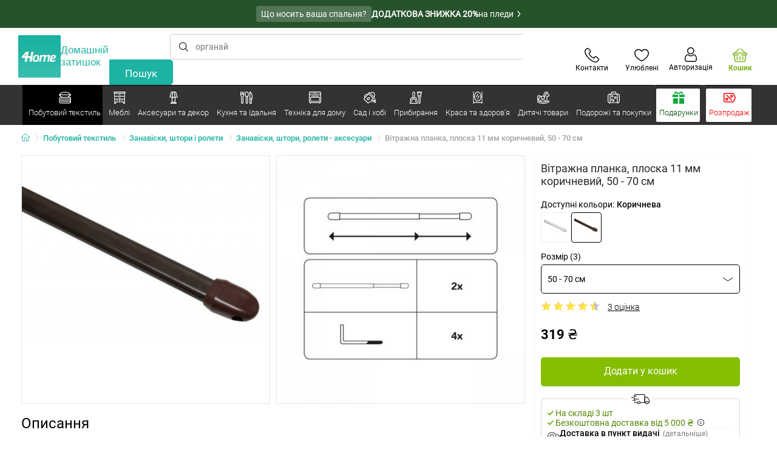

--- FILE ---
content_type: text/html; charset=utf-8
request_url: https://www.e4home.com.ua/component/?type=CategoryPanel&id=68d60f98-163d-358f-f22a-0b6289cd82e1
body_size: 2261
content:

<div class="cat-submenu-holder" style="display: none">
    <ul class="cat-submenu">
            <li>
                <section>
                    <a href="/pokryvala/">
                        <img data-src="https://cdn.4home.cz/cfb2b761-dcee-4ea4-a078-75acf6737a66/40x40/prehozy.jpg"
                             class="late-load"
                             width="50" />
                    </a>
                    <span class="l2-info">
                        <a href="/pokryvala/" class="name">
                            Покривала та чохли
                        </a>
                        <span class="l3categories">
<a href="/natyazhni-chokhly/">Натяжні чохли</a> <a href="/pokryvala-na-lizhko/">Покривала на ліжко</a> <a href="/chokhly-dlya-myakykh-mebliv/">Чохли для м’яких меблів</a><a class="show-more" href="/pokryvala/">Показати ще</a>                        </span>
                    </span>
                </section>
            </li>
            <li>
                <section>
                    <a href="/kovdry-1/">
                        <img data-src="https://cdn.4home.cz/63be34d2-87fa-4b71-b7a6-e9bd177f51cb/40x40/deky.jpg"
                             class="late-load"
                             width="50" />
                    </a>
                    <span class="l2-info">
                        <a href="/kovdry-1/" class="name">
                            Ковдри
                        </a>
                        <span class="l3categories">
<a href="/kovdry-z-mikrofibry/">Ковдри з мікрофібри</a> <a href="/dytyachi-kovdry/">Дитячі ковдри</a> <a href="/flisovi-kovdry/">Флісові ковдри</a><a class="show-more" href="/kovdry-1/">Показати ще</a>                        </span>
                    </span>
                </section>
            </li>
            <li>
                <section>
                    <a href="/postilna-bilyzna/">
                        <img data-src="https://cdn.4home.cz/ddc113aa-8f31-4ce9-a1cf-7ecc82af9499/40x40/loznipovleceni.jpg"
                             class="late-load"
                             width="50" />
                    </a>
                    <span class="l2-info">
                        <a href="/postilna-bilyzna/" class="name">
                            Постільна білизна
                        </a>
                        <span class="l3categories">
<a href="/postilna-bilyzna-z-mikroplyushu-ta-mikroflaneli/">Постільна білизна з мікроплюшу та мікрофланелі</a> <a href="/bavovnyana-postilna-bilyzna-deluxe/">Бавовняна постільна білизна DeLuxe</a> <a href="/flaneleva-postilna-bilyzna/">Фланелева постільна білизна </a><a class="show-more" href="/postilna-bilyzna/">Показати ще</a>                        </span>
                    </span>
                </section>
            </li>
            <li>
                <section>
                    <a href="/prostyradla/">
                        <img data-src="https://cdn.4home.cz/fb2fb49a-a8ac-4e0f-9b65-2b101d2dd911/40x40/prosteradla.jpg"
                             class="late-load"
                             width="50" />
                    </a>
                    <span class="l2-info">
                        <a href="/prostyradla/" class="name">
                            Простирадла
                        </a>
                        <span class="l3categories">
<a href="/prostyradla-z-mikrofibry/">Простирадла з мікрофібри</a> <a href="/makhrovi-prostyradla/">Махрові простирадла</a> <a href="/prostyradla-jersey/">Простирадла Jersey</a><a class="show-more" href="/prostyradla/">Показати ще</a>                        </span>
                    </span>
                </section>
            </li>
            <li>
                <section>
                    <a href="/kylymy/">
                        <img data-src="https://cdn.4home.cz/fdd093ce-d7f9-4498-b318-1dd7588d7de8/40x40/koberce.jpg"
                             class="late-load"
                             width="50" />
                    </a>
                    <span class="l2-info">
                        <a href="/kylymy/" class="name">
                            Килими
                        </a>
                        <span class="l3categories">
<a href="/kylymovi-nakladky-na-skhody/">Килимові накладки на сходи</a> <a href="/universalni-kylymy/">Універсальні килими</a> <a href="/dytyachi-kylymy/">Дитячі килими </a><a class="show-more" href="/kylymy/">Показати ще</a>                        </span>
                    </span>
                </section>
            </li>
            <li>
                <section>
                    <a href="/tekstyl-dlya-vannoyi-kimnaty/">
                        <img data-src="https://cdn.4home.cz/840c8bce-fb73-4aa1-8fe6-c807bda5c734/40x40/koupelnovytextil.jpg"
                             class="late-load"
                             width="50" />
                    </a>
                    <span class="l2-info">
                        <a href="/tekstyl-dlya-vannoyi-kimnaty/" class="name">
                            Текстиль для ванної кімнати
                        </a>
                        <span class="l3categories">
<a href="/rushnyky/">Рушники</a> <a href="/dytyachyy-tekstyl-dlya-vannoyi-kimnaty/">Дитячий текстиль для ванної кімнати</a> <a href="/banni-rushnyky/">Банні рушники</a><a class="show-more" href="/tekstyl-dlya-vannoyi-kimnaty/">Показати ще</a>                        </span>
                    </span>
                </section>
            </li>
            <li>
                <section>
                    <a href="/kukhonnyy-tekstyl/">
                        <img data-src="https://cdn.4home.cz/68d4f9d9-f054-4b73-8556-a639c2178ffa/40x40/cat2717.jpg"
                             class="late-load"
                             width="50" />
                    </a>
                    <span class="l2-info">
                        <a href="/kukhonnyy-tekstyl/" class="name">
                            Кухонний текстиль
                        </a>
                        <span class="l3categories">
<a href="/kylymky-pid-tarilky/">Килимки під тарілки</a> <a href="/fartukhy/">Фартухи</a> <a href="/kukhonni-rushnyky/">Кухонні рушники</a><a class="show-more" href="/kukhonnyy-tekstyl/">Показати ще</a>                        </span>
                    </span>
                </section>
            </li>
            <li>
                <section>
                    <a href="/zanavisky,-shtory-i-rolety/">
                        <img data-src="https://cdn.4home.cz/03b30ece-1e11-49d6-9b0b-47efd8d3ef2c/40x40/zavesyzaclonyarolety.jpg"
                             class="late-load"
                             width="50" />
                    </a>
                    <span class="l2-info">
                        <a href="/zanavisky,-shtory-i-rolety/" class="name">
                            Занавіски, штори і ролети
                        </a>
                        <span class="l3categories">
<a href="/shtory/">Штори</a> <a href="/aksesuary-3/">Занавіски, штори, ролети - аксесуари</a> <a href="/zanavisky/">Занавіски </a><a class="show-more" href="/zanavisky,-shtory-i-rolety/">Показати ще</a>                        </span>
                    </span>
                </section>
            </li>
            <li>
                <section>
                    <a href="/podushky-i-kovdry/">
                        <img data-src="https://cdn.4home.cz/37b88643-9ec1-4a65-9ec1-e72af1e72286/40x40/polstareaprikryvky.jpg"
                             class="late-load"
                             width="50" />
                    </a>
                    <span class="l2-info">
                        <a href="/podushky-i-kovdry/" class="name">
                            Подушки і ковдри
                        </a>
                        <span class="l3categories">
<a href="/podushky/">Подушки</a> <a href="/ortopedychni-podushky/">Ортопедичні подушки</a> <a href="/kovdry/">Ковдри</a><a class="show-more" href="/podushky-i-kovdry/">Показати ще</a>                        </span>
                    </span>
                </section>
            </li>
            <li>
                <section>
                    <a href="/dekoratyvni-podushky/">
                        <img data-src="https://cdn.4home.cz/1dfab937-0291-4d8d-a7be-6050dc885982/40x40/cat2722.jpg"
                             class="late-load"
                             width="50" />
                    </a>
                    <span class="l2-info">
                        <a href="/dekoratyvni-podushky/" class="name">
                            Декоративні подушки
                        </a>
                        <span class="l3categories">
<a href="/navolochky-dekoratyvni/">Наволочки декоративні</a> <a href="/dytyachi-podushechky/">Дитячі подушечки</a> <a href="/podushky-zi-shtuchnym-napovnennyam/">Подушки зі штучним наповненням</a>                        </span>
                    </span>
                </section>
            </li>
            <li>
                <section>
                    <a href="/kylymky-prydverni/">
                        <img data-src="https://cdn.4home.cz/d72f51f8-37c7-4d0f-8888-8239ec8dddd0/40x40/rohozky.jpg"
                             class="late-load"
                             width="50" />
                    </a>
                    <span class="l2-info">
                        <a href="/kylymky-prydverni/" class="name">
                            Килимки придверні
                        </a>
                        <span class="l3categories">
<a href="/zovnishni-kylymky/">Зовнішні килимки</a> <a href="/vkhidni-kylymky/">Вхідні килимки</a> <a href="/pidstavky-dlya-vzuttya/">Підставки для взуття</a>                        </span>
                    </span>
                </section>
            </li>
            <li>
                <section>
                    <a href="/namatratsnyky-ta-topery/">
                        <img data-src="https://cdn.4home.cz/8a7ad082-d33a-4314-9b42-83467ba2dba7/40x40/chranicematraci.jpg"
                             class="late-load"
                             width="50" />
                    </a>
                    <span class="l2-info">
                        <a href="/namatratsnyky-ta-topery/" class="name">
                            Наматрацники та топери
                        </a>
                        <span class="l3categories">
<a href="/vodonepronykni-namatratsnyky/">Водонепроникні наматрацники</a> <a href="/namatratsnyky-x/">Наматрацники</a> <a href="/topery/">Топери</a>                        </span>
                    </span>
                </section>
            </li>
            <li>
                <section>
                    <a href="/svitshoty-na-ovchyni/">
                        <img data-src="https://cdn.4home.cz/51bec00f-7a5b-4eab-8542-5696eeba890b/40x40/berankovemikiny.jpg"
                             class="late-load"
                             width="50" />
                    </a>
                    <span class="l2-info">
                        <a href="/svitshoty-na-ovchyni/" class="name">
                            Світшоти на овчині
                        </a>
                        <span class="l3categories">
                        </span>
                    </span>
                </section>
            </li>
            <li>
                <section>
                    <a href="/zihrivayuche-yahnya-z-mikrofibry/">
                        <img data-src="https://cdn.4home.cz/a1aed63d-c11c-4c07-b5a5-9579e0230cbc/40x40/hrejivyberanekzmikrovlakna.jpg"
                             class="late-load"
                             width="50" />
                    </a>
                    <span class="l2-info">
                        <a href="/zihrivayuche-yahnya-z-mikrofibry/" class="name">
                            Зігріваюче ягня з мікрофібри
                        </a>
                        <span class="l3categories">
<a href="/zihrivayuche-yahnya-z-mikrofibry/?brand=herding">Herding</a><a class="show-more" href="/zihrivayuche-yahnya-z-mikrofibry/">Показати ще</a>                        </span>
                    </span>
                </section>
            </li>
            <li>
                <section>
                    <a href="/rizdvyanyy-tekstyl-khkh/">
                        <img data-src="https://cdn.4home.cz/8e315c5b-32f6-48b4-957d-d440ed6167b6/40x40/vantexodk.jpg"
                             class="late-load"
                             width="50" />
                    </a>
                    <span class="l2-info">
                        <a href="/rizdvyanyy-tekstyl-khkh/" class="name">
                            Різдвяний текстиль
                        </a>
                        <span class="l3categories">
<a href="/rizdvyanyy-tekstyl-khkh/?brand=bellatex">Bellatex</a> <a href="/rizdvyanyy-tekstyl-khkh/?brand=alessi">Alessi</a> <a href="/rizdvyanyy-tekstyl-khkh/?brand=bespetrovice">B.E.S. Petrovice</a><a class="show-more" href="/rizdvyanyy-tekstyl-khkh/">Показати ще</a>                        </span>
                    </span>
                </section>
            </li>
            </ul>
</div>



--- FILE ---
content_type: text/html; charset=utf-8
request_url: https://www.e4home.com.ua/component/?type=CategoryPanel&id=d77f7675-9a52-de96-7292-b87f637306d5
body_size: 1714
content:

<div class="cat-submenu-holder" style="display: none">
    <ul class="cat-submenu">
            <li>
                <section>
                    <a href="/vishaky-ta-hachky/">
                        <img data-src="https://cdn.4home.cz/f15a1974-c300-49cd-8b00-b05bbbcd4513/40x40/cat1821.jpg"
                             class="late-load"
                             width="50" />
                    </a>
                    <span class="l2-info">
                        <a href="/vishaky-ta-hachky/" class="name">
                            Вішаки та гачки
                        </a>
                        <span class="l3categories">
<a href="/vishaky-ta-hachky/?brand=autronic">Autronic</a> <a href="/vishaky-ta-hachky/?brand=indecor">Indecor</a> <a href="/vishaky-ta-hachky/?brand=compactor">Compactor</a><a class="show-more" href="/vishaky-ta-hachky/">Показати ще</a>                        </span>
                    </span>
                </section>
            </li>
            <li>
                <section>
                    <a href="/mebli-dlya-vannoyi-kimnaty/">
                        <img data-src="https://cdn.4home.cz/11d62271-bf21-4181-892b-a21d87704d42/40x40/cat-1281-koupelnovynabytek.jpg"
                             class="late-load"
                             width="50" />
                    </a>
                    <span class="l2-info">
                        <a href="/mebli-dlya-vannoyi-kimnaty/" class="name">
                            Меблі для ванної кімнати
                        </a>
                        <span class="l3categories">
<a href="/mebli-dlya-vannoyi-kimnaty/?brand=wenko">Wenko</a> <a href="/mebli-dlya-vannoyi-kimnaty/?brand=sapho">Sapho</a> <a href="/mebli-dlya-vannoyi-kimnaty/?brand=aqualine">Aqualine</a><a class="show-more" href="/mebli-dlya-vannoyi-kimnaty/">Показати ще</a>                        </span>
                    </span>
                </section>
            </li>
            <li>
                <section>
                    <a href="/mebli-dlya-zberihannya/">
                        <img data-src="https://cdn.4home.cz/efb98979-1e4a-42e2-b41e-e973dbbe8117/40x40/cat-1275-uloznynabytek.jpg"
                             class="late-load"
                             width="50" />
                    </a>
                    <span class="l2-info">
                        <a href="/mebli-dlya-zberihannya/" class="name">
                            Меблі для зберігання
                        </a>
                        <span class="l3categories">
<a href="/stelazhi/">Стелажі</a> <a href="/polytsi-dlya-vzuttya/">Полиці для взуття</a> <a href="/komody/">Комоди</a><a class="show-more" href="/mebli-dlya-zberihannya/">Показати ще</a>                        </span>
                    </span>
                </section>
            </li>
            <li>
                <section>
                    <a href="/polytsi/">
                        <img data-src="https://cdn.4home.cz/2edda5a2-d5fd-4847-b5af-626e846f4ae2/40x40/cat1825.jpg"
                             class="late-load"
                             width="50" />
                    </a>
                    <span class="l2-info">
                        <a href="/polytsi/" class="name">
                            Полиці
                        </a>
                        <span class="l3categories">
<a href="/polytsi/?brand=autronic">Autronic</a> <a href="/polytsi/?brand=hanahhome">Hanah Home</a> <a href="/polytsi/?brand=kesper">Kesper</a><a class="show-more" href="/polytsi/">Показати ще</a>                        </span>
                    </span>
                </section>
            </li>
            <li>
                <section>
                    <a href="/vishalky-stiyky-dlya-odyahu/">
                        <img data-src="https://cdn.4home.cz/739229c1-46f6-4a69-81c0-460557504a46/40x40/cat1823.jpg"
                             class="late-load"
                             width="50" />
                    </a>
                    <span class="l2-info">
                        <a href="/vishalky-stiyky-dlya-odyahu/" class="name">
                            Вішаки для одягу
                        </a>
                        <span class="l3categories">
<a href="/vishalky-stiyky-dlya-odyahu/?brand=autronic">Autronic</a> <a href="/vishalky-stiyky-dlya-odyahu/?brand=compactor">Compactor</a> <a href="/vishalky-stiyky-dlya-odyahu/?brand=brilanz">Brilanz</a><a class="show-more" href="/vishalky-stiyky-dlya-odyahu/">Показати ще</a>                        </span>
                    </span>
                </section>
            </li>
            <li>
                <section>
                    <a href="/mebli-dlya-sydinnya/">
                        <img data-src="https://cdn.4home.cz/2322ff11-1149-4cf7-b34a-039ee326f5a4/40x40/cat-1269-sedacinabytek.jpg"
                             class="late-load"
                             width="50" />
                    </a>
                    <span class="l2-info">
                        <a href="/mebli-dlya-sydinnya/" class="name">
                            Меблі для сидіння
                        </a>
                        <span class="l3categories">
<a href="/taburety-ta-stiltsi/">Табурети та стільці</a> <a href="/lavky/">Лавки</a> <a href="/ofisni-stiltsi-ta-krisla/">Офісні стільці та крісла</a>                        </span>
                    </span>
                </section>
            </li>
            <li>
                <section>
                    <a href="/stoly-ta-stolyky/">
                        <img data-src="https://cdn.4home.cz/833bb9bd-ebb5-4dfc-8b21-d99b1b3d107b/40x40/ostatninabytek.jpg"
                             class="late-load"
                             width="50" />
                    </a>
                    <span class="l2-info">
                        <a href="/stoly-ta-stolyky/" class="name">
                            Столи та столики
                        </a>
                        <span class="l3categories">
<a href="/tumby-dlya-zberihannya-ta-dekoratyvni-stolyky/">Тумби для зберігання та декоративні столики</a> <a href="/zhurnalni-stolyky/">Журнальні столики</a> <a href="/prylizhkovi-tumbochky/">Приліжкові тумбочки</a>                        </span>
                    </span>
                </section>
            </li>
            <li>
                <section>
                    <a href="/kukhonni-mebli/">
                        <img data-src="https://cdn.4home.cz/27371950-3d7d-4a34-84a3-33ddeac76452/40x40/cat-1282-kuchynskynabytek.jpg"
                             class="late-load"
                             width="50" />
                    </a>
                    <span class="l2-info">
                        <a href="/kukhonni-mebli/" class="name">
                            Кухонні меблі
                        </a>
                        <span class="l3categories">
<a href="/kukhonni-mebli/?brand=hanahhome">Hanah Home</a> <a href="/kukhonni-mebli/?brand=kesper">Kesper</a> <a href="/kukhonni-mebli/?brand=wenko">Wenko</a><a class="show-more" href="/kukhonni-mebli/">Показати ще</a>                        </span>
                    </span>
                </section>
            </li>
            <li>
                <section>
                    <a href="/dzerkala/">
                        <img data-src="https://cdn.4home.cz/ea86c670-5d89-4cc9-a348-56fe168d3fc8/40x40/cat-1280-zrcadla.jpg"
                             class="late-load"
                             width="50" />
                    </a>
                    <span class="l2-info">
                        <a href="/dzerkala/" class="name">
                            Дзеркала
                        </a>
                        <span class="l3categories">
                        </span>
                    </span>
                </section>
            </li>
            <li>
                <section>
                    <a href="/dytyachi-mebli-kh/">
                        <img data-src="https://cdn.4home.cz/99197122-0ba7-46a0-80de-350863c2c9d5/40x40/detnabodk.jpg"
                             class="late-load"
                             width="50" />
                    </a>
                    <span class="l2-info">
                        <a href="/dytyachi-mebli-kh/" class="name">
                            Дитячі меблі
                        </a>
                        <span class="l3categories">
<a href="/dytyachi-boksy-dlya-zberihannya-rechey-x/">Дитячі бокси для зберігання речей</a> <a href="/dytyachi-vishalky-ta-hachky-x/">Дитячі вішалки та гачки</a> <a href="/dytyachi-stiltsi-krisla-ta-taburetky-x/">Дитячі стільці, крісла та табуретки</a><a class="show-more" href="/dytyachi-mebli-kh/">Показати ще</a>                        </span>
                    </span>
                </section>
            </li>
            <li>
                <section>
                    <a href="/sadovi-mebli-x/">
                        <img data-src="https://cdn.4home.cz/3044e187-e47f-45f6-ad51-8b86ea418d58/40x40/cat-637x-zahradn&#237;n&#225;bytekx.jpg"
                             class="late-load"
                             width="50" />
                    </a>
                    <span class="l2-info">
                        <a href="/sadovi-mebli-x/" class="name">
                            Садові меблі
                        </a>
                        <span class="l3categories">
<a href="/aksesuary-dlya-sadovykh-mebliv-x/">Аксесуари для садових меблів</a> <a href="/altanky-x/">Альтанки</a> <a href="/hamaky-x/">Гамаки</a><a class="show-more" href="/sadovi-mebli-x/">Показати ще</a>                        </span>
                    </span>
                </section>
            </li>
            <li>
                <section>
                    <a href="/category_c192d6d6-9922-54c1-266e-3194a56f201a/">
                        <img data-src="https://cdn.4home.cz/a05e0b62-3ca2-49b6-be22-62df1967fafe/40x40/cat-283x-sv&#237;tidlaalampyx.jpg"
                             class="late-load"
                             width="50" />
                    </a>
                    <span class="l2-info">
                        <a href="/category_c192d6d6-9922-54c1-266e-3194a56f201a/" class="name">
                            Світильники та лампи
                        </a>
                        <span class="l3categories">
<a href="/dytyachi-svitylnyky-x/">Дитячі світильники</a> <a href="/nastilni-lampy-x/">Настільні лампи</a> <a href="/nastinni-svitylnyky-x/">Настінні світильники</a><a class="show-more" href="/category_c192d6d6-9922-54c1-266e-3194a56f201a/">Показати ще</a>                        </span>
                    </span>
                </section>
            </li>
            </ul>
</div>



--- FILE ---
content_type: text/html; charset=utf-8
request_url: https://www.e4home.com.ua/component/?type=CategoryPanel&id=0403ad28-31ba-82a8-d4f3-daefec009e67
body_size: 2528
content:

<div class="cat-submenu-holder" style="display: none">
    <ul class="cat-submenu">
            <li>
                <section>
                    <a href="/rizdvyanyy-dekor-ta-prykrasy/">
                        <img data-src="https://cdn.4home.cz/56921283-ea1f-4766-837a-bac3bd51bf73/40x40/vanocnidekorace.jpg"
                             class="late-load"
                             width="50" />
                    </a>
                    <span class="l2-info">
                        <a href="/rizdvyanyy-dekor-ta-prykrasy/" class="name">
                            Різдвяний декор та прикраси
                        </a>
                        <span class="l3categories">
<a href="/rizdvyani-prykrasy/">Різдвяні прикраси</a> <a href="/rizdvyani-pidsvichnyky-ta-svichky/">Різдвяні підсвічники та свічки</a> <a href="/dekor-rizdvyanyy/">Різдвяний декор</a><a class="show-more" href="/rizdvyanyy-dekor-ta-prykrasy/">Показати ще</a>                        </span>
                    </span>
                </section>
            </li>
            <li>
                <section>
                    <a href="/aksesuary-dlya-vannoyi-kimnaty/">
                        <img data-src="https://cdn.4home.cz/c93d3bee-e361-49ea-9aea-37b24bdb8bea/40x40/doplnkydokoupelny.jpg"
                             class="late-load"
                             width="50" />
                    </a>
                    <span class="l2-info">
                        <a href="/aksesuary-dlya-vannoyi-kimnaty/" class="name">
                            Аксесуари для ванної кімнати
                        </a>
                        <span class="l3categories">
<a href="/dribni-aksesuary-dlya-vannoyi/">Дрібні аксесуари для ванної</a> <a href="/prynalezhnosti-dlya-tualetu/">Приналежності для туалету</a> <a href="/dyspenser-dlya-myla/">Диспенсер для мила</a><a class="show-more" href="/aksesuary-dlya-vannoyi-kimnaty/">Показати ще</a>                        </span>
                    </span>
                </section>
            </li>
            <li>
                <section>
                    <a href="/dribnyy-pobutovyy-dekor/">
                        <img data-src="https://cdn.4home.cz/0d3607b8-6935-41c9-af20-e9b37624cbaa/40x40/drobnebytovedekorace.jpg"
                             class="late-load"
                             width="50" />
                    </a>
                    <span class="l2-info">
                        <a href="/dribnyy-pobutovyy-dekor/" class="name">
                            Дрібний побутовий декор
                        </a>
                        <span class="l3categories">
<a href="/likhtari-ta-lampiony/">Ліхтарі та лампіони</a> <a href="/reshta-dekoru-ta-aksesuariv/">Решта декору та аксесуарів</a> <a href="/pidvisnyy-dekor/">Підвісний декор</a><a class="show-more" href="/dribnyy-pobutovyy-dekor/">Показати ще</a>                        </span>
                    </span>
                </section>
            </li>
            <li>
                <section>
                    <a href="/svitylnyky/">
                        <img data-src="https://cdn.4home.cz/a05e0b62-3ca2-49b6-be22-62df1967fafe/40x40/svitidla.jpg"
                             class="late-load"
                             width="50" />
                    </a>
                    <span class="l2-info">
                        <a href="/svitylnyky/" class="name">
                            Світильники та лампи
                        </a>
                        <span class="l3categories">
<a href="/nastinni-svitylnyky/">Настінні світильники</a> <a href="/nastilni-lampy/">Настільні лампи</a> <a href="/torshery/">Торшери</a><a class="show-more" href="/svitylnyky/">Показати ще</a>                        </span>
                    </span>
                </section>
            </li>
            <li>
                <section>
                    <a href="/hodynnyky-i-budylnyky/">
                        <img data-src="https://cdn.4home.cz/cd13b8f5-4563-48d4-bf8c-f12ea520ac43/40x40/hodiny.jpg"
                             class="late-load"
                             width="50" />
                    </a>
                    <span class="l2-info">
                        <a href="/hodynnyky-i-budylnyky/" class="name">
                            Годинники і будильники
                        </a>
                        <span class="l3categories">
<a href="/nastinni-hodynnyky/">Настінні годинники</a> <a href="/budylnyky/">Будильники</a> <a href="/nastilni-hodynnyky/">Настільні годинники</a><a class="show-more" href="/hodynnyky-i-budylnyky/">Показати ще</a>                        </span>
                    </span>
                </section>
            </li>
            <li>
                <section>
                    <a href="/shtuchni-kvity-i-dereva/">
                        <img data-src="https://cdn.4home.cz/42bf5646-0d88-4347-b4bb-44a46231b362/40x40/umelekvetinyastromy.jpg"
                             class="late-load"
                             width="50" />
                    </a>
                    <span class="l2-info">
                        <a href="/shtuchni-kvity-i-dereva/" class="name">
                            Штучні квіти і дерева
                        </a>
                        <span class="l3categories">
<a href="/shtuchni-kvity/">Штучні квіти</a> <a href="/sezonni-vinky/">Сезонні вінки</a> <a href="/shtuchni-dereva/">Штучні дерева</a>                        </span>
                    </span>
                </section>
            </li>
            <li>
                <section>
                    <a href="/biokaminy-ta-kaminy/">
                        <img data-src="https://cdn.4home.cz/2858f8ab-0390-460e-bf5d-747d1e16c0d1/40x40/biokrbyakrby.jpg"
                             class="late-load"
                             width="50" />
                    </a>
                    <span class="l2-info">
                        <a href="/biokaminy-ta-kaminy/" class="name">
                            Біокаміни та каміни
                        </a>
                        <span class="l3categories">
<a href="/prynalezhnosti-dlya-kaminiv/">Приналежності для камінів</a> <a href="/biokaminy/">Біокаміни</a>                        </span>
                    </span>
                </section>
            </li>
            <li>
                <section>
                    <a href="/dekoratyvni-boksy-dlya-zberihannya/">
                        <img data-src="https://cdn.4home.cz/ba8bb310-a0db-4c49-808b-c5d3846d5b11/40x40/dekoracniboxy.jpg"
                             class="late-load"
                             width="50" />
                    </a>
                    <span class="l2-info">
                        <a href="/dekoratyvni-boksy-dlya-zberihannya/" class="name">
                            Декоративні бокси для зберігання
                        </a>
                        <span class="l3categories">
<a href="/dekoratyvni-boksy-dlya-zberihannya/?brand=compactor">Compactor</a> <a href="/dekoratyvni-boksy-dlya-zberihannya/?brand=koziol">Koziol</a> <a href="/dekoratyvni-boksy-dlya-zberihannya/?brand=indecor">Indecor</a><a class="show-more" href="/dekoratyvni-boksy-dlya-zberihannya/">Показати ще</a>                        </span>
                    </span>
                </section>
            </li>
            <li>
                <section>
                    <a href="/osinni-ta-pomynalni-prykrasy/">
                        <img data-src="https://cdn.4home.cz/95ddb3be-1483-46ab-bace-86a6d05abe43/40x40/podzimniapietnidekorace.jpg"
                             class="late-load"
                             width="50" />
                    </a>
                    <span class="l2-info">
                        <a href="/osinni-ta-pomynalni-prykrasy/" class="name">
                            Осінні та поминальні прикраси
                        </a>
                        <span class="l3categories">
<a href="/osinni-prykrasy/">Осінні прикраси</a> <a href="/pomynalni-prykrasy/">Поминальні прикраси</a>                        </span>
                    </span>
                </section>
            </li>
            <li>
                <section>
                    <a href="/fotoshpalery-ta-samokleyuchyy-dekor/">
                        <img data-src="https://cdn.4home.cz/f8d9ad32-c72a-4aeb-a3ec-f042a96906ac/40x40/fototapetyasamolepicidekorace.jpg"
                             class="late-load"
                             width="50" />
                    </a>
                    <span class="l2-info">
                        <a href="/fotoshpalery-ta-samokleyuchyy-dekor/" class="name">
                            Фотошпалери та самоклеючий декор
                        </a>
                        <span class="l3categories">
<a href="/dekor-samokleyuchyy/">Декор самоклеючий </a> <a href="/bordyury-shpalerni/">Бордюри шпалерні</a> <a href="/dytyachi-fotoshpalery/">Дитячі фотошпалери</a>                        </span>
                    </span>
                </section>
            </li>
            <li>
                <section>
                    <a href="/svichky,-pidsvichnyky-ta-aromalampy/">
                        <img data-src="https://cdn.4home.cz/610f1e37-5a13-49f8-9ef4-bf3c5a3b1b98/40x40/svickysvicnyaaromalampy.jpg"
                             class="late-load"
                             width="50" />
                    </a>
                    <span class="l2-info">
                        <a href="/svichky,-pidsvichnyky-ta-aromalampy/" class="name">
                            Свічки, підсвічники та аромалампи
                        </a>
                        <span class="l3categories">
<a href="/aromalampy-ta-aromaoliyi/">Аромалампи та аромаолії</a> <a href="/pidsvichnyky/">Підсвічники</a> <a href="/dekoratyvni-svichky/">Декоративні свічки</a><a class="show-more" href="/svichky,-pidsvichnyky-ta-aromalampy/">Показати ще</a>                        </span>
                    </span>
                </section>
            </li>
            <li>
                <section>
                    <a href="/dyfuzory/">
                        <img data-src="https://cdn.4home.cz/37fa4ffb-91b8-496a-877c-3773f9d0df7a/40x40/difuzery.jpg"
                             class="late-load"
                             width="50" />
                    </a>
                    <span class="l2-info">
                        <a href="/dyfuzory/" class="name">
                            Дифузори
                        </a>
                        <span class="l3categories">
<a href="/dyfuzory/?brand=yankeecandle">Yankee Candle</a> <a href="/dyfuzory/?brand=sixtol">Sixtol</a> <a href="/dyfuzory/?brand=millefiorimilano">Millefiori Milano</a><a class="show-more" href="/dyfuzory/">Показати ще</a>                        </span>
                    </span>
                </section>
            </li>
            <li>
                <section>
                    <a href="/vazy/">
                        <img data-src="https://cdn.4home.cz/f3d7c65f-afcd-4202-b291-a04dc8e23863/40x40/vazy.jpg"
                             class="late-load"
                             width="50" />
                    </a>
                    <span class="l2-info">
                        <a href="/vazy/" class="name">
                            Вази
                        </a>
                        <span class="l3categories">
<a href="/keramichni-vazy/">Керамічні вази</a> <a href="/sklyani-vazy/">Скляні вази</a>                        </span>
                    </span>
                </section>
            </li>
            <li>
                <section>
                    <a href="/horshchyky-dlya-kvitiv-ta-balkonni-yashchyky-khkh/">
                        <img data-src="https://cdn.4home.cz/2e8a2a5d-2160-42fc-a51d-1a5b13b1ef57/40x40/kvetinaceatruhlikyodkaz.jpg"
                             class="late-load"
                             width="50" />
                    </a>
                    <span class="l2-info">
                        <a href="/horshchyky-dlya-kvitiv-ta-balkonni-yashchyky-khkh/" class="name">
                            Горщики для квітів та балконні ящики
                        </a>
                        <span class="l3categories">
<a href="/balkonni-yashchyky-khkh/">Балконні ящики</a> <a href="/horshchyky-dlya-kvitiv-khkh/">Горщики для квітів</a> <a href="/kvitkovi-horshchyky-i-kashpo-kh/">Квіткові горщики і кашпо</a><a class="show-more" href="/horshchyky-dlya-kvitiv-ta-balkonni-yashchyky-khkh/">Показати ще</a>                        </span>
                    </span>
                </section>
            </li>
            <li>
                <section>
                    <a href="/kartyny/">
                        <img data-src="https://cdn.4home.cz/2d20f378-531c-44f7-963f-abd6f79fb01a/40x40/obrazy.jpg"
                             class="late-load"
                             width="50" />
                    </a>
                    <span class="l2-info">
                        <a href="/kartyny/" class="name">
                            Картини
                        </a>
                        <span class="l3categories">
<a href="/kartyny/?brand=bohemiagifts">Bohemia Gifts</a> <a href="/kartyny/?brand=indecor">Indecor</a><a class="show-more" href="/kartyny/">Показати ще</a>                        </span>
                    </span>
                </section>
            </li>
            <li>
                <section>
                    <a href="/paskhalnyy-dekor/">
                        <img data-src="https://cdn.4home.cz/6e8bae72-621f-406c-90bd-b4cdc91db370/40x40/velikonocnidekorace.jpg"
                             class="late-load"
                             width="50" />
                    </a>
                    <span class="l2-info">
                        <a href="/paskhalnyy-dekor/" class="name">
                            Пасхальний декор
                        </a>
                        <span class="l3categories">
<a href="/paskhalnyy-dekor/?brand=autronic">Autronic</a> <a href="/paskhalnyy-dekor/?brand=toro">Toro</a> <a href="/paskhalnyy-dekor/?brand=altom">Altom</a><a class="show-more" href="/paskhalnyy-dekor/">Показати ще</a>                        </span>
                    </span>
                </section>
            </li>
            <li>
                <section>
                    <a href="/rozvahy-ta-hadzhety/">
                        <img data-src="https://cdn.4home.cz/073a648d-5049-4a10-951a-f841db7d01bc/40x40/hryhrackyazabava.jpg"
                             class="late-load"
                             width="50" />
                    </a>
                    <span class="l2-info">
                        <a href="/rozvahy-ta-hadzhety/" class="name">
                            Розваги та гаджети
                        </a>
                        <span class="l3categories">
<a href="/rozvahy-ta-hadzhety/?brand=autronic">Autronic</a> <a href="/rozvahy-ta-hadzhety/?brand=koziol">Koziol</a> <a href="/rozvahy-ta-hadzhety/?brand=orion">Orion</a><a class="show-more" href="/rozvahy-ta-hadzhety/">Показати ще</a>                        </span>
                    </span>
                </section>
            </li>
            <li>
                <section>
                    <a href="/fotoramky/">
                        <img data-src="https://cdn.4home.cz/23e2b04d-0e91-467c-b90b-594d10dce701/40x40/fotoramecky.jpg"
                             class="late-load"
                             width="50" />
                    </a>
                    <span class="l2-info">
                        <a href="/fotoramky/" class="name">
                            Фоторамки
                        </a>
                        <span class="l3categories">
<a href="/fotoramky/?brand=hanahhome">Hanah Home</a> <a href="/fotoramky/?brand=indecor">Indecor</a><a class="show-more" href="/fotoramky/">Показати ще</a>                        </span>
                    </span>
                </section>
            </li>
            </ul>
</div>



--- FILE ---
content_type: text/html; charset=utf-8
request_url: https://www.e4home.com.ua/component/?type=CategoryPanel&id=f40f1722-7e8b-1ae4-a3d1-72e43342099d
body_size: 3079
content:

<div class="cat-submenu-holder" style="display: none">
    <ul class="cat-submenu">
            <li>
                <section>
                    <a href="/kruzhky,-chashky-ta-chaynyky-zavaryuvalni/">
                        <img data-src="https://cdn.4home.cz/c437f548-120a-4ce9-9020-b45b9344461c/40x40/hrnkysalky.jpg"
                             class="late-load"
                             width="50" />
                    </a>
                    <span class="l2-info">
                        <a href="/kruzhky,-chashky-ta-chaynyky-zavaryuvalni/" class="name">
                            Кружки, чашки та чайники заварювальні
                        </a>
                        <span class="l3categories">
<a href="/kruzhky-ta-chashky/">Кружки та чашки</a> <a href="/chayni-servizy/">Чайні сервізи</a>                        </span>
                    </span>
                </section>
            </li>
            <li>
                <section>
                    <a href="/kukhonne-pryladdya/">
                        <img data-src="https://cdn.4home.cz/19207390-73bd-401c-b6ad-083005a473c5/40x40/pomuckydokuchyne.jpg"
                             class="late-load"
                             width="50" />
                    </a>
                    <span class="l2-info">
                        <a href="/kukhonne-pryladdya/" class="name">
                            Кухонне приладдя
                        </a>
                        <span class="l3categories">
<a href="/inshi--kukhonni-pomichnyky/">Інші  кухонні помічники</a> <a href="/kukhonni-mlynky/">Кухонні млинки</a> <a href="/sushky-i-orhanayzery-dlya-posudu/">Сушки і органайзери для посуду</a><a class="show-more" href="/kukhonne-pryladdya/">Показати ще</a>                        </span>
                    </span>
                </section>
            </li>
            <li>
                <section>
                    <a href="/zberihannya-produktiv/">
                        <img data-src="https://cdn.4home.cz/b2988a7e-ae9d-484f-b9c6-5568c581197f/40x40/skladovanipotravin.jpg"
                             class="late-load"
                             width="50" />
                    </a>
                    <span class="l2-info">
                        <a href="/zberihannya-produktiv/" class="name">
                            Зберігання продуктів
                        </a>
                        <span class="l3categories">
<a href="/yemnosti-dlya-ridkykh-ta-sypuchykh-produktiv/">Ємності для рідких та сипучих продуктів</a> <a href="/termosky/">Термоски </a> <a href="/lanch-boksy/">Ланч-бокси</a><a class="show-more" href="/zberihannya-produktiv/">Показати ще</a>                        </span>
                    </span>
                </section>
            </li>
            <li>
                <section>
                    <a href="/vypichka/">
                        <img data-src="https://cdn.4home.cz/9a70389d-d465-408c-be57-4cb0699c092c/40x40/peceni.jpg"
                             class="late-load"
                             width="50" />
                    </a>
                    <span class="l2-info">
                        <a href="/vypichka/" class="name">
                            Випічка
                        </a>
                        <span class="l3categories">
<a href="/kukhonni-mysky/">Кухонні миски</a> <a href="/formy-ta-deka-dlya-vypichky/">Форми та дека для випічки</a> <a href="/formochky-dlya-vypichky/">Формочки для випічки</a><a class="show-more" href="/vypichka/">Показати ще</a>                        </span>
                    </span>
                </section>
            </li>
            <li>
                <section>
                    <a href="/chay-ta-kava/">
                        <img data-src="https://cdn.4home.cz/02c4b709-5164-48e2-b6ad-523b37242d17/40x40/cajeakava.jpg"
                             class="late-load"
                             width="50" />
                    </a>
                    <span class="l2-info">
                        <a href="/chay-ta-kava/" class="name">
                            Чай та кава
                        </a>
                        <span class="l3categories">
<a href="/chaynyky-ta-zavaryuvalni-chaynyky/">Чайники та заварювальні чайники</a> <a href="/french-presy,-heyzerni-kavovarky-ta-dzhezvy/">Френч-преси, гейзерні кавоварки та джезви</a> <a href="/aksesuary-dlya-pryhotuvannya-chayu-ta-kavy/">Аксесуари для приготування чаю та кави</a><a class="show-more" href="/chay-ta-kava/">Показати ще</a>                        </span>
                    </span>
                </section>
            </li>
            <li>
                <section>
                    <a href="/sklyanky-ta-hlechyky/">
                        <img data-src="https://cdn.4home.cz/27df7a37-2a16-4963-ac28-de15c1571d75/40x40/sklenice.jpg"
                             class="late-load"
                             width="50" />
                    </a>
                    <span class="l2-info">
                        <a href="/sklyanky-ta-hlechyky/" class="name">
                            Склянки та глечики
                        </a>
                        <span class="l3categories">
<a href="/klasychni-sklyanky/">Класичні склянки</a> <a href="/hlechyky-ta-karafy/">Глечики та карафи</a> <a href="/charky,-stopky/">Чарки, стопки</a><a class="show-more" href="/sklyanky-ta-hlechyky/">Показати ще</a>                        </span>
                    </span>
                </section>
            </li>
            <li>
                <section>
                    <a href="/termosky-ta-plyashky/">
                        <img data-src="https://cdn.4home.cz/e957d59f-c764-43a8-8ad5-aca62843fcac/40x40/termosky a lahve na pit&#237;.jpg"
                             class="late-load"
                             width="50" />
                    </a>
                    <span class="l2-info">
                        <a href="/termosky-ta-plyashky/" class="name">
                            Термоски та пляшки
                        </a>
                        <span class="l3categories">
<a href="/termosky-ta-plyashky/?brand=simax">Simax</a> <a href="/termosky-ta-plyashky/?brand=orion">Orion</a> <a href="/termosky-ta-plyashky/?brand=stanley">Stanley</a><a class="show-more" href="/termosky-ta-plyashky/">Показати ще</a>                        </span>
                    </span>
                </section>
            </li>
            <li>
                <section>
                    <a href="/mysky-ta-salatnyky/">
                        <img data-src="https://cdn.4home.cz/748c13ad-a40e-4d1f-ac65-e446e7bcb1f6/40x40/misyamisky.jpg"
                             class="late-load"
                             width="50" />
                    </a>
                    <span class="l2-info">
                        <a href="/mysky-ta-salatnyky/" class="name">
                            Миски та салатники
                        </a>
                        <span class="l3categories">
<a href="/mysky-ta-salatnyky/?brand=hermia">Hermia</a> <a href="/mysky-ta-salatnyky/?brand=maser">M&#228;ser</a> <a href="/mysky-ta-salatnyky/?brand=toro">Toro</a><a class="show-more" href="/mysky-ta-salatnyky/">Показати ще</a>                        </span>
                    </span>
                </section>
            </li>
            <li>
                <section>
                    <a href="/tarilky-ta-nabory-stolovoho-posudu/">
                        <img data-src="https://cdn.4home.cz/8b626e23-5c53-4e08-8b01-9fad4f3191d1/40x40/talireajidelnisady.jpg"
                             class="late-load"
                             width="50" />
                    </a>
                    <span class="l2-info">
                        <a href="/tarilky-ta-nabory-stolovoho-posudu/" class="name">
                            Тарілки та набори столового посуду
                        </a>
                        <span class="l3categories">
<a href="/tarilky/">Тарілки</a> <a href="/nabory-stolovoho-posudu/">Набори столового посуду</a> <a href="/nabory-dytyachoho-posudu-xxx/">Набори дитячого посуду</a>                        </span>
                    </span>
                </section>
            </li>
            <li>
                <section>
                    <a href="/kastruli/">
                        <img data-src="https://cdn.4home.cz/cec85d11-c805-4380-9ec6-d07393daa50a/40x40/hrnceapekace.jpg"
                             class="late-load"
                             width="50" />
                    </a>
                    <span class="l2-info">
                        <a href="/kastruli/" class="name">
                            Каструлі
                        </a>
                        <span class="l3categories">
<a href="/kastruli-emalovani/">Каструлі емальовані</a> <a href="/kastruli-z-nerzhaviyuchoyi-stali/">Каструлі з нержавіючої сталі</a> <a href="/kastruli-chavunni/">Каструлі чавунні </a><a class="show-more" href="/kastruli/">Показати ще</a>                        </span>
                    </span>
                </section>
            </li>
            <li>
                <section>
                    <a href="/filtry-hlechyky-ta-kartrydzhi-dlya-filtriv/">
                        <img data-src="https://cdn.4home.cz/645de279-bd81-4de1-a711-4744848fea20/40x40/filtracnikonviceafiltry.jpg"
                             class="late-load"
                             width="50" />
                    </a>
                    <span class="l2-info">
                        <a href="/filtry-hlechyky-ta-kartrydzhi-dlya-filtriv/" class="name">
                            Фільтри-глечики та картриджі для фільтрів
                        </a>
                        <span class="l3categories">
<a href="/filtry-dlya-pytnoyi-vody/">Фільтри для питної води</a> <a href="/filtry-hlechyky/">Фільтри-глечики</a>                        </span>
                    </span>
                </section>
            </li>
            <li>
                <section>
                    <a href="/skovoridky/">
                        <img data-src="https://cdn.4home.cz/20ed35b9-c6ed-4f47-bce1-cc8bebdadd7a/40x40/panve.jpg"
                             class="late-load"
                             width="50" />
                    </a>
                    <span class="l2-info">
                        <a href="/skovoridky/" class="name">
                            Сковорідки
                        </a>
                        <span class="l3categories">
<a href="/skovoridky-dlya-mlyntsiv,-oladkiv/">Сковорідки для млинців, оладків</a> <a href="/skovoridky-z-antypryharnym-pokryttyam/">Сковорідки з антипригарним покриттям</a> <a href="/skovoridky-chavunni/">Сковорідки чавунні</a><a class="show-more" href="/skovoridky/">Показати ще</a>                        </span>
                    </span>
                </section>
            </li>
            <li>
                <section>
                    <a href="/serviruvannya/">
                        <img data-src="https://cdn.4home.cz/d7cb1819-f482-4e19-a0ec-309f42e0a65f/40x40/servirovani.jpg"
                             class="late-load"
                             width="50" />
                    </a>
                    <span class="l2-info">
                        <a href="/serviruvannya/" class="name">
                            Сервірування
                        </a>
                        <span class="l3categories">
<a href="/tatsi-ta-podnosy/">Таці та подноси</a> <a href="/tsukornytsi/">Цукорниці</a> <a href="/pidstavky-dlya-yayets/">Підставки для яєць</a><a class="show-more" href="/serviruvannya/">Показати ще</a>                        </span>
                    </span>
                </section>
            </li>
            <li>
                <section>
                    <a href="/zharovni-i-mysky-dlya-zapikannya/">
                        <img data-src="https://cdn.4home.cz/f9f7108d-fc42-48a6-8ed3-33e0bb56e63b/40x40/pekaceazapekacimisy.jpg"
                             class="late-load"
                             width="50" />
                    </a>
                    <span class="l2-info">
                        <a href="/zharovni-i-mysky-dlya-zapikannya/" class="name">
                            Жаровні і миски для запікання
                        </a>
                        <span class="l3categories">
<a href="/zharovni/">Жаровні</a> <a href="/mysky-dlya-zapikannya/">Миски для запікання</a>                        </span>
                    </span>
                </section>
            </li>
            <li>
                <section>
                    <a href="/konservuvannya/">
                        <img data-src="https://cdn.4home.cz/6c357aa5-f157-4717-9541-f75fc207c934/40x40/zavarovani.jpg"
                             class="late-load"
                             width="50" />
                    </a>
                    <span class="l2-info">
                        <a href="/konservuvannya/" class="name">
                            Консервування
                        </a>
                        <span class="l3categories">
<a href="/konservuvannya/?brand=orion">Orion</a> <a href="/konservuvannya/?brand=weck">Weck</a> <a href="/konservuvannya/?brand=altom">Altom</a><a class="show-more" href="/konservuvannya/">Показати ще</a>                        </span>
                    </span>
                </section>
            </li>
            <li>
                <section>
                    <a href="/posud-dytyachyy/">
                        <img data-src="https://cdn.4home.cz/c398bec4-dc13-4cee-a39b-1463b1146ed9/40x40/detskenadobi.jpg"
                             class="late-load"
                             width="50" />
                    </a>
                    <span class="l2-info">
                        <a href="/posud-dytyachyy/" class="name">
                            Посуд дитячий
                        </a>
                        <span class="l3categories">
<a href="/lanch-boksy-ta-plyashky/">Ланч-бокси та пляшки</a> <a href="/nabory-dytyachoho-posudu/">Набори дитячого посуду</a> <a href="/dytyachi-kruzhky-ta-sklyanky/">Дитячі кружки та склянки</a><a class="show-more" href="/posud-dytyachyy/">Показати ще</a>                        </span>
                    </span>
                </section>
            </li>
            <li>
                <section>
                    <a href="/pryhotuvannya-domashnikh-produktiv/">
                        <img data-src="https://cdn.4home.cz/546d0642-8f4d-402c-8bdb-db9749e36098/40x40/domacivyroba.jpg"
                             class="late-load"
                             width="50" />
                    </a>
                    <span class="l2-info">
                        <a href="/pryhotuvannya-domashnikh-produktiv/" class="name">
                            Приготування домашніх продуктів
                        </a>
                        <span class="l3categories">
<a href="/pryhotuvannya-domashnikh-produktiv/?brand=plastia">Plastia</a> <a href="/pryhotuvannya-domashnikh-produktiv/?brand=orion">Orion</a> <a href="/pryhotuvannya-domashnikh-produktiv/?brand=toro">Toro</a><a class="show-more" href="/pryhotuvannya-domashnikh-produktiv/">Показати ще</a>                        </span>
                    </span>
                </section>
            </li>
            <li>
                <section>
                    <a href="/nozhi-kukhonni/">
                        <img data-src="https://cdn.4home.cz/fc3282f7-1425-40d4-aa2e-ed216e268dae/40x40/kuchynskenoze.jpg"
                             class="late-load"
                             width="50" />
                    </a>
                    <span class="l2-info">
                        <a href="/nozhi-kukhonni/" class="name">
                            Ножі кухонні
                        </a>
                        <span class="l3categories">
<a href="/aksesuary--dlya-kukhonnykh-nozhiv/">Аксесуари  для кухонних ножів</a> <a href="/keramichni-nozhi/">Керамічні ножі</a> <a href="/inshi-nozhi/">Інші ножі</a><a class="show-more" href="/nozhi-kukhonni/">Показати ще</a>                        </span>
                    </span>
                </section>
            </li>
            <li>
                <section>
                    <a href="/doshky-kukhonni/">
                        <img data-src="https://cdn.4home.cz/042bf44f-8765-41b1-99cf-e9a235724fc2/40x40/prkenka.jpg"
                             class="late-load"
                             width="50" />
                    </a>
                    <span class="l2-info">
                        <a href="/doshky-kukhonni/" class="name">
                            Дошки кухонні
                        </a>
                        <span class="l3categories">
<a href="/doshky-kukhonni/?brand=florina">Florina</a> <a href="/doshky-kukhonni/?brand=kesper">Kesper</a> <a href="/doshky-kukhonni/?brand=orion">Orion</a><a class="show-more" href="/doshky-kukhonni/">Показати ще</a>                        </span>
                    </span>
                </section>
            </li>
            <li>
                <section>
                    <a href="/mlynky,-solonky-ta-perechnytsi/">
                        <img data-src="https://cdn.4home.cz/124b369f-af37-4bb2-924d-7629da0cbdb4/40x40/mlynkyslankyapeprenky.jpg"
                             class="late-load"
                             width="50" />
                    </a>
                    <span class="l2-info">
                        <a href="/mlynky,-solonky-ta-perechnytsi/" class="name">
                            Млинки, солонки та перечниці
                        </a>
                        <span class="l3categories">
<a href="/mlynky-mekhanichni/">Млинки механічні</a> <a href="/mlynky-elektrychni/">Млинки електричні</a> <a href="/nabory-dlya-spetsiy/">Набори для спецій</a>                        </span>
                    </span>
                </section>
            </li>
                    <li class="moreCategories">
                <a href="/kukhnya-ta-yidalnya/">
                    Показати усі категорії
                </a>
            </li>
    </ul>
</div>



--- FILE ---
content_type: text/html; charset=utf-8
request_url: https://www.e4home.com.ua/component/?type=CategoryPanel&id=19019b46-dd03-06fe-438c-07ac1ef2bedf
body_size: 634
content:

<div class="cat-submenu-holder" style="display: none">
    <ul class="cat-submenu">
            <li>
                <section>
                    <a href="/audio-ta-video/">
                        <img data-src="https://cdn.4home.cz/93bcca47-613d-4096-9edb-8492bdfa35d0/40x40/elektronikaaprislusenstvi.jpg"
                             class="late-load"
                             width="50" />
                    </a>
                    <span class="l2-info">
                        <a href="/audio-ta-video/" class="name">
                            Аудіо та відео
                        </a>
                        <span class="l3categories">
<a href="/audio-ta-video-prynalezhnosti/">Аудіо та відео приналежності</a>                        </span>
                    </span>
                </section>
            </li>
            <li>
                <section>
                    <a href="/dribni-elektroprylady/">
                        <img data-src="https://cdn.4home.cz/e1008fc3-c444-4336-9f46-cd8e1cefc3e5/40x40/vzduchotechnika.jpg"
                             class="late-load"
                             width="50" />
                    </a>
                    <span class="l2-info">
                        <a href="/dribni-elektroprylady/" class="name">
                            Дрібні електроприлади
                        </a>
                        <span class="l3categories">
<a href="/tsyfrovi-budylnyky-khkh/">Цифрові будильники</a>                        </span>
                    </span>
                </section>
            </li>
            <li>
                <section>
                    <a href="/pylososy-xx/">
                        <img data-src="https://cdn.4home.cz/43bad931-4da2-4f7a-8d02-0b3c8aa672c1/40x40/vysavaceodkaz.jpg"
                             class="late-load"
                             width="50" />
                    </a>
                    <span class="l2-info">
                        <a href="/pylososy-xx/" class="name">
                            Пилососи
                        </a>
                        <span class="l3categories">
<a href="/akumulyatorni-pylososy--xx/"> Акумуляторні пилососи </a>                        </span>
                    </span>
                </section>
            </li>
            <li>
                <section>
                    <a href="/prylady-dlya-vakuumnoyi-upakovky-khkh/">
                        <img data-src="https://cdn.4home.cz/e976d71f-a797-457c-a4d7-72a788d0d424/40x40/vakuodk.jpg"
                             class="late-load"
                             width="50" />
                    </a>
                    <span class="l2-info">
                        <a href="/prylady-dlya-vakuumnoyi-upakovky-khkh/" class="name">
                            Прилади для вакуумної упаковки
                        </a>
                        <span class="l3categories">
<a href="/prylady-dlya-vakuumnoyi-upakovky-khkh/?brand=leifheit">Leifheit</a><a class="show-more" href="/prylady-dlya-vakuumnoyi-upakovky-khkh/">Показати ще</a>                        </span>
                    </span>
                </section>
            </li>
            </ul>
</div>



--- FILE ---
content_type: text/html; charset=utf-8
request_url: https://www.e4home.com.ua/component/?type=CategoryPanel&id=8156f31c-233e-b441-c245-efdea1fc71d8
body_size: 2794
content:

<div class="cat-submenu-holder" style="display: none">
    <ul class="cat-submenu">
            <li>
                <section>
                    <a href="/sadovi-instrumenty-ta-materialy/">
                        <img data-src="https://cdn.4home.cz/aa8940d2-ca6e-4cbb-8b1e-16fbffa8d1b0/40x40/zahradninaradi.jpg"
                             class="late-load"
                             width="50" />
                    </a>
                    <span class="l2-info">
                        <a href="/sadovi-instrumenty-ta-materialy/" class="name">
                            Садові інструменти та матеріали
                        </a>
                        <span class="l3categories">
<a href="/sadovi-prynalezhnosti/">Садові приналежності</a> <a href="/polyv-ta-zroshennya/">Полив та зрошення</a> <a href="/instrumenty-fiskars-quikfit/">Інструменти Fiskars QuikFit</a><a class="show-more" href="/sadovi-instrumenty-ta-materialy/">Показати ще</a>                        </span>
                    </span>
                </section>
            </li>
            <li>
                <section>
                    <a href="/horshchyky-dlya-kvitiv-ta-balkonni-yashchyky/">
                        <img data-src="https://cdn.4home.cz/2e8a2a5d-2160-42fc-a51d-1a5b13b1ef57/40x40/kvetinaceatruhliky.jpg"
                             class="late-load"
                             width="50" />
                    </a>
                    <span class="l2-info">
                        <a href="/horshchyky-dlya-kvitiv-ta-balkonni-yashchyky/" class="name">
                            Горщики для квітів та балконні ящики
                        </a>
                        <span class="l3categories">
<a href="/sadovi-horshchyky-dlya-kvitiv/">Садові горщики для квітів</a> <a href="/trymachi-ta-pidstavky-dlya-horshchykiv/">Тримачі та підставки для горщиків</a> <a href="/balkonni-yashchyky/">Балконні ящики</a><a class="show-more" href="/horshchyky-dlya-kvitiv-ta-balkonni-yashchyky/">Показати ще</a>                        </span>
                    </span>
                </section>
            </li>
            <li>
                <section>
                    <a href="/zootovary/">
                        <img data-src="https://cdn.4home.cz/d93ce8e5-49b4-4c8a-a852-d46c8e59c894/40x40/chovatelskepotreby.jpg"
                             class="late-load"
                             width="50" />
                    </a>
                    <span class="l2-info">
                        <a href="/zootovary/" class="name">
                            Зоотовари
                        </a>
                        <span class="l3categories">
<a href="/zasoby-dohlyadu-za-tvarynamy/">Засоби догляду за тваринами</a> <a href="/tovary-dlya-sobak/">Товари для собак</a> <a href="/tovary-dlya-kotiv/">Товари для котів</a>                        </span>
                    </span>
                </section>
            </li>
            <li>
                <section>
                    <a href="/zakhyst-mayna/">
                        <img data-src="https://cdn.4home.cz/b002320b-eb45-430f-b533-1b548a4c1bca/40x40/ochranamajetku.jpg"
                             class="late-load"
                             width="50" />
                    </a>
                    <span class="l2-info">
                        <a href="/zakhyst-mayna/" class="name">
                            Захист майна
                        </a>
                        <span class="l3categories">
<a href="/seyfy/">Сейфи</a> <a href="/datchyky-rukhu/">Датчики руху</a> <a href="/detektory/">Детектори</a><a class="show-more" href="/zakhyst-mayna/">Показати ще</a>                        </span>
                    </span>
                </section>
            </li>
            <li>
                <section>
                    <a href="/sadovi-parkany-ta-bordyury/">
                        <img data-src="https://cdn.4home.cz/ce0510f2-e528-47ef-a0f4-302f4abcf6f6/40x40/plutky.jpg"
                             class="late-load"
                             width="50" />
                    </a>
                    <span class="l2-info">
                        <a href="/sadovi-parkany-ta-bordyury/" class="name">
                            Садові паркани та бордюри
                        </a>
                        <span class="l3categories">
                        </span>
                    </span>
                </section>
            </li>
            <li>
                <section>
                    <a href="/maysternya-ta-instrumenty/">
                        <img data-src="https://cdn.4home.cz/d88bdb2c-29aa-4df9-96a8-298cf254b420/40x40/dilna.jpg"
                             class="late-load"
                             width="50" />
                    </a>
                    <span class="l2-info">
                        <a href="/maysternya-ta-instrumenty/" class="name">
                            Майстерня та інструменти
                        </a>
                        <span class="l3categories">
<a href="/ruchni-instrumenty/">Ручні інструменти</a> <a href="/elektrychni-instrumenty/">Електричні інструменти</a> <a href="/merezhevi-podovzhuvachi-i-batareyky/">Мережеві подовжувачі і батарейки</a>                        </span>
                    </span>
                </section>
            </li>
            <li>
                <section>
                    <a href="/vulychne-osvitlennya/">
                        <img data-src="https://cdn.4home.cz/ca0ef1da-a19d-4b59-a449-c2106736dade/40x40/venkovniosvetleni.jpg"
                             class="late-load"
                             width="50" />
                    </a>
                    <span class="l2-info">
                        <a href="/vulychne-osvitlennya/" class="name">
                            Вуличне освітлення
                        </a>
                        <span class="l3categories">
<a href="/elektrychne-vulychne-osvitlennya/">Електричне вуличне освітлення</a> <a href="/avtonomne-vulychne-osvitlennya/">Автономне вуличне освітлення</a>                        </span>
                    </span>
                </section>
            </li>
            <li>
                <section>
                    <a href="/avto-ta-moto/">
                        <img data-src="https://cdn.4home.cz/40702910-5733-4c39-a90b-ff1f2a55965e/40x40/automoto.jpg"
                             class="late-load"
                             width="50" />
                    </a>
                    <span class="l2-info">
                        <a href="/avto-ta-moto/" class="name">
                            Авто та мото
                        </a>
                        <span class="l3categories">
<a href="/aksesuary-dlya-avto-i-moto/">Аксесуари для авто і мото</a> <a href="/avtokholodylnyky/">Автохолодильники</a> <a href="/aromatyzatory-dlya-avto/">Ароматизатори для авто</a>                        </span>
                    </span>
                </section>
            </li>
            <li>
                <section>
                    <a href="/poshtovi-skrynky/">
                        <img data-src="https://cdn.4home.cz/86825f87-0e2f-474e-b70e-9a8a795a8d7b/40x40/postovnischranky.jpg"
                             class="late-load"
                             width="50" />
                    </a>
                    <span class="l2-info">
                        <a href="/poshtovi-skrynky/" class="name">
                            Поштові скриньки
                        </a>
                        <span class="l3categories">
<a href="/poshtovi-skrynky/?brand=geko">GEKO</a><a class="show-more" href="/poshtovi-skrynky/">Показати ще</a>                        </span>
                    </span>
                </section>
            </li>
            <li>
                <section>
                    <a href="/hryli-ta-barbekyu/">
                        <img data-src="https://cdn.4home.cz/f87c4107-a44b-4bbb-8179-f5e9655ada46/40x40/grilyagrilovani.jpg"
                             class="late-load"
                             width="50" />
                    </a>
                    <span class="l2-info">
                        <a href="/hryli-ta-barbekyu/" class="name">
                            Грилі та барбекю 
                        </a>
                        <span class="l3categories">
<a href="/barbekyu-prynalezhnosti/">Барбекю приналежності</a> <a href="/chashi-dlya-vohnyshcha/">Чаші для вогнища</a> <a href="/vuhilni-hryli/">Вугільні грилі</a>                        </span>
                    </span>
                </section>
            </li>
            <li>
                <section>
                    <a href="/pastky-ta-vidlyakuvachi-shkidnykiv/">
                        <img data-src="https://cdn.4home.cz/75e0b8d7-0f3c-4b8f-a1f5-7d82e5dbf7d9/40x40/lapaceaodpuzovaceskudcu.jpg"
                             class="late-load"
                             width="50" />
                    </a>
                    <span class="l2-info">
                        <a href="/pastky-ta-vidlyakuvachi-shkidnykiv/" class="name">
                            Пастки та відлякувачі шкідників
                        </a>
                        <span class="l3categories">
<a href="/vidlyakuvachi-ptakhiv/">Відлякувачі птахів</a> <a href="/pastky-ta-vidlyakuvachi-hryzuniv/">Пастки та відлякувачі гризунів</a> <a href="/pastky-ta-vidlyakuvachi-komakh/">Пастки та відлякувачі комах</a><a class="show-more" href="/pastky-ta-vidlyakuvachi-shkidnykiv/">Показати ще</a>                        </span>
                    </span>
                </section>
            </li>
            <li>
                <section>
                    <a href="/sadovyy-dekor/">
                        <img data-src="https://cdn.4home.cz/65a3fd8b-cbab-4797-8783-c73e7144c53b/40x40/zahradnidekorace.jpg"
                             class="late-load"
                             width="50" />
                    </a>
                    <span class="l2-info">
                        <a href="/sadovyy-dekor/" class="name">
                            Садовий декор
                        </a>
                        <span class="l3categories">
<a href="/sadovi-fihurky/">Садові фігурки</a> <a href="/shpakivni-i-hodivnytsi/">Шпаківні і годівниці</a> <a href="/dekor-na-sonyachniy-batareyi/">Декор на сонячній батареї</a><a class="show-more" href="/sadovyy-dekor/">Показати ще</a>                        </span>
                    </span>
                </section>
            </li>
            <li>
                <section>
                    <a href="/sadovi-mebli/">
                        <img data-src="https://cdn.4home.cz/3044e187-e47f-45f6-ad51-8b86ea418d58/40x40/zahradninabytek.jpg"
                             class="late-load"
                             width="50" />
                    </a>
                    <span class="l2-info">
                        <a href="/sadovi-mebli/" class="name">
                            Садові меблі
                        </a>
                        <span class="l3categories">
<a href="/aksesuary-dlya-sadovykh-mebliv/">Аксесуари для садових меблів</a> <a href="/sadovi-boksy-dlya-zberihannya-rechey/">Садові бокси для зберігання речей</a> <a href="/altanky/">Альтанки</a><a class="show-more" href="/sadovi-mebli/">Показати ще</a>                        </span>
                    </span>
                </section>
            </li>
            <li>
                <section>
                    <a href="/zasoby-dlya-domu/">
                        <img data-src="https://cdn.4home.cz/1b6fac74-6786-4388-a078-e2d541e75fcb/40x40/pomuckydodomacnosti.jpg"
                             class="late-load"
                             width="50" />
                    </a>
                    <span class="l2-info">
                        <a href="/zasoby-dlya-domu/" class="name">
                            Засоби для дому 
                        </a>
                        <span class="l3categories">
<a href="/zasoby-dlya-domu/?brand=keter">Keter</a> <a href="/zasoby-dlya-domu/?brand=petsafe">PetSafe</a> <a href="/zasoby-dlya-domu/?brand=happygreen">Happy Green</a><a class="show-more" href="/zasoby-dlya-domu/">Показати ще</a>                        </span>
                    </span>
                </section>
            </li>
            <li>
                <section>
                    <a href="/drabyny-ta-skhody/">
                        <img data-src="https://cdn.4home.cz/6e63119f-7b22-417a-8a9a-7303c68c0ac8/40x40/zebriky.jpg"
                             class="late-load"
                             width="50" />
                    </a>
                    <span class="l2-info">
                        <a href="/drabyny-ta-skhody/" class="name">
                            Драбини та сходи
                        </a>
                        <span class="l3categories">
<a href="/drabyny-ta-skhody/?brand=kesper">Kesper</a> <a href="/drabyny-ta-skhody/?brand=rolser">Rolser</a><a class="show-more" href="/drabyny-ta-skhody/">Показати ще</a>                        </span>
                    </span>
                </section>
            </li>
            <li>
                <section>
                    <a href="/parnyky-i-teplytsi/">
                        <img data-src="https://cdn.4home.cz/6345b05f-130a-4a23-b8f4-2f0dc2528dac/40x40/parnikyafoliovniky.jpg"
                             class="late-load"
                             width="50" />
                    </a>
                    <span class="l2-info">
                        <a href="/parnyky-i-teplytsi/" class="name">
                            Парники і теплиці
                        </a>
                        <span class="l3categories">
                        </span>
                    </span>
                </section>
            </li>
            <li>
                <section>
                    <a href="/rozvahy-v-sadu/">
                        <img data-src="https://cdn.4home.cz/47efd7ce-c102-4c81-9c22-e207f64214f7/40x40/zabavanazahrade.jpg"
                             class="late-load"
                             width="50" />
                    </a>
                    <span class="l2-info">
                        <a href="/rozvahy-v-sadu/" class="name">
                            Розваги в саду
                        </a>
                        <span class="l3categories">
<a href="/baseyny/">Басейни</a> <a href="/dytyachi-budynochky-ta-namety-x/">Дитячі будиночки та намети</a> <a href="/ihrashky-dlya-sadu-kh/">Іграшки для саду</a><a class="show-more" href="/rozvahy-v-sadu/">Показати ще</a>                        </span>
                    </span>
                </section>
            </li>
            <li>
                <section>
                    <a href="/sadova-tekhnika/">
                        <img data-src="https://cdn.4home.cz/fc274c72-e6cb-4ed3-90d4-0d51ee764843/40x40/zahradnitechnika.jpg"
                             class="late-load"
                             width="50" />
                    </a>
                    <span class="l2-info">
                        <a href="/sadova-tekhnika/" class="name">
                            Садова техніка
                        </a>
                        <span class="l3categories">
<a href="/vodni-nasosy/">Водні насоси</a> <a href="/hazonokosarky-ta-kushchorizy/">Газонокосарки та кущорізи</a> <a href="/kultyvatory/">Культиватори</a><a class="show-more" href="/sadova-tekhnika/">Показати ще</a>                        </span>
                    </span>
                </section>
            </li>
            </ul>
</div>



--- FILE ---
content_type: text/html; charset=utf-8
request_url: https://www.e4home.com.ua/component/?type=CategoryPanel&id=6e267ccd-5ca3-0e80-2100-9b1f489434b4
body_size: 1474
content:

<div class="cat-submenu-holder" style="display: none">
    <ul class="cat-submenu">
            <li>
                <section>
                    <a href="/smittyevi-vidra/">
                        <img data-src="https://cdn.4home.cz/039e4789-fb66-474c-b9b8-e10121c7d9c9/40x40/odpadkovekose.jpg"
                             class="late-load"
                             width="50" />
                    </a>
                    <span class="l2-info">
                        <a href="/smittyevi-vidra/" class="name">
                            Сміттєві відра
                        </a>
                        <span class="l3categories">
<a href="/vidra-dlya-sortuvannya-smittya/">Відра для сортування сміття</a> <a href="/smittyevi-vidra-z-pedallyu/">Сміттєві відра з педаллю</a> <a href="/klasychni-smittyevi-vidra/">Класичні сміттєві відра </a><a class="show-more" href="/smittyevi-vidra/">Показати ще</a>                        </span>
                    </span>
                </section>
            </li>
            <li>
                <section>
                    <a href="/prannya-i-sushinnya/">
                        <img data-src="https://cdn.4home.cz/8ebe743e-d166-4746-8f46-6df0db3cbde5/40x40/praniasuseni.jpg"
                             class="late-load"
                             width="50" />
                    </a>
                    <span class="l2-info">
                        <a href="/prannya-i-sushinnya/" class="name">
                            Прання і сушіння
                        </a>
                        <span class="l3categories">
<a href="/koshyky-dlya-bilyzny/">Кошики для білизни</a> <a href="/vishaky-ta-vishalky/">Вішаки та вішалки</a> <a href="/susharky-dlya-bilyzny/">Сушарки для білизни</a><a class="show-more" href="/prannya-i-sushinnya/">Показати ще</a>                        </span>
                    </span>
                </section>
            </li>
            <li>
                <section>
                    <a href="/shvabry-ta-vidra/">
                        <img data-src="https://cdn.4home.cz/69a03665-b9bd-4ea8-8099-ef443f95093b/40x40/mopyakbeliky.jpg"
                             class="late-load"
                             width="50" />
                    </a>
                    <span class="l2-info">
                        <a href="/shvabry-ta-vidra/" class="name">
                            Швабри та відра
                        </a>
                        <span class="l3categories">
<a href="/shvabry/">Швабри</a> <a href="/nasadky-do-shvabr/">Насадки до швабр</a> <a href="/vidra/">Відра </a>                        </span>
                    </span>
                </section>
            </li>
            <li>
                <section>
                    <a href="/boksy-dlya-zberihannya-rechey/">
                        <img data-src="https://cdn.4home.cz/8f6899ba-e898-4fe5-b156-5a1cbe5a0d54/40x40/ulozneboxy.jpg"
                             class="late-load"
                             width="50" />
                    </a>
                    <span class="l2-info">
                        <a href="/boksy-dlya-zberihannya-rechey/" class="name">
                            Бокси для зберігання речей
                        </a>
                        <span class="l3categories">
<a href="/boksy-dlya-zberihannya-rechey/?brand=compactor">Compactor</a> <a href="/boksy-dlya-zberihannya-rechey/?brand=kela">KELA</a> <a href="/boksy-dlya-zberihannya-rechey/?brand=orthexgroup">Orthex Group</a><a class="show-more" href="/boksy-dlya-zberihannya-rechey/">Показати ще</a>                        </span>
                    </span>
                </section>
            </li>
            <li>
                <section>
                    <a href="/inventar-dlya-prybyrannya/">
                        <img data-src="https://cdn.4home.cz/7a6055eb-c15c-4079-a468-77410c65b9db/40x40/uklidovepomucky.jpg"
                             class="late-load"
                             width="50" />
                    </a>
                    <span class="l2-info">
                        <a href="/inventar-dlya-prybyrannya/" class="name">
                            Інвентар для прибирання
                        </a>
                        <span class="l3categories">
<a href="/dribnyy-inventar-dlya-prybyrannya/">Дрібний інвентар для прибирання</a> <a href="/vinyky-ta-sovky/">Віники та совки</a>                        </span>
                    </span>
                </section>
            </li>
            <li>
                <section>
                    <a href="/myyuchi-ta-chystyachi-zasoby/">
                        <img data-src="https://cdn.4home.cz/3ccf2085-7d9d-46a9-9d15-388e5b028ac2/40x40/uklidoveacisticiprostredky.jpg"
                             class="late-load"
                             width="50" />
                    </a>
                    <span class="l2-info">
                        <a href="/myyuchi-ta-chystyachi-zasoby/" class="name">
                            Миючі та чистячі засоби
                        </a>
                        <span class="l3categories">
<a href="/myyuchi-ta-chystyachi-zasoby/?brand=ambipur">Ambipur</a> <a href="/myyuchi-ta-chystyachi-zasoby/?brand=orion">Orion</a> <a href="/myyuchi-ta-chystyachi-zasoby/?brand=evebrand">Everbrand</a><a class="show-more" href="/myyuchi-ta-chystyachi-zasoby/">Показати ще</a>                        </span>
                    </span>
                </section>
            </li>
            <li>
                <section>
                    <a href="/prasky-ta-prasuvannya/">
                        <img data-src="https://cdn.4home.cz/6efcb67e-6c43-402e-a8c6-f0ddfc524bf3/40x40/zehlickyazehleni.jpg"
                             class="late-load"
                             width="50" />
                    </a>
                    <span class="l2-info">
                        <a href="/prasky-ta-prasuvannya/" class="name">
                            Праски та прасування
                        </a>
                        <span class="l3categories">
<a href="/chokhly-dlya-prasuvalnykh-doshok/">Чохли для прасувальних дошок</a> <a href="/prasuvalni-doshky/">Прасувальні дошки</a>                        </span>
                    </span>
                </section>
            </li>
            <li>
                <section>
                    <a href="/prannya-i-sushinnya-1/">
                        <img data-src="https://cdn.4home.cz/c41a50d1-b452-4f09-a139-279b7fff6522/40x40/praciprostredky.jpg"
                             class="late-load"
                             width="50" />
                    </a>
                    <span class="l2-info">
                        <a href="/prannya-i-sushinnya-1/" class="name">
                            Прання і сушіння
                        </a>
                        <span class="l3categories">
<a href="/prannya-i-sushinnya-1/?brand=ariel">Ariel</a><a class="show-more" href="/prannya-i-sushinnya-1/">Показати ще</a>                        </span>
                    </span>
                </section>
            </li>
            <li>
                <section>
                    <a href="/shvabry-dlya-vikon/">
                        <img data-src="https://cdn.4home.cz/8c126366-ca4a-418b-9f36-234fa8612e7f/40x40/sterkynaokna.jpg"
                             class="late-load"
                             width="50" />
                    </a>
                    <span class="l2-info">
                        <a href="/shvabry-dlya-vikon/" class="name">
                            Швабри для вікон
                        </a>
                        <span class="l3categories">
<a href="/shvabry-dlya-vikon/?brand=leifheit">Leifheit</a> <a href="/shvabry-dlya-vikon/?brand=simplehuman">Simplehuman</a> <a href="/shvabry-dlya-vikon/?brand=kela">KELA</a><a class="show-more" href="/shvabry-dlya-vikon/">Показати ще</a>                        </span>
                    </span>
                </section>
            </li>
            <li>
                <section>
                    <a href="/pylososy/">
                        <img data-src="https://cdn.4home.cz/43bad931-4da2-4f7a-8d02-0b3c8aa672c1/40x40/vysavace.jpg"
                             class="late-load"
                             width="50" />
                    </a>
                    <span class="l2-info">
                        <a href="/pylososy/" class="name">
                            Пилососи
                        </a>
                        <span class="l3categories">
<a href="/akumulyatorni-pylososy/">Акумуляторні пилососи</a>                        </span>
                    </span>
                </section>
            </li>
            </ul>
</div>



--- FILE ---
content_type: text/html; charset=utf-8
request_url: https://www.e4home.com.ua/component/?type=CategoryPanel&id=e5b3a7b0-dc4d-ee5d-6e31-e7d9bf34f471
body_size: 1530
content:

<div class="cat-submenu-holder" style="display: none">
    <ul class="cat-submenu">
            <li>
                <section>
                    <a href="/medychni-tovary/">
                        <img data-src="https://cdn.4home.cz/204ff3c7-f47a-46cd-b10c-2784508a10cb/40x40/zdravotnipomucky.jpg"
                             class="late-load"
                             width="50" />
                    </a>
                    <span class="l2-info">
                        <a href="/medychni-tovary/" class="name">
                            Медичні товари
                        </a>
                        <span class="l3categories">
<a href="/hrilky/">Грілки</a> <a href="/zasoby-reabilitatsiyi/">Засоби реабілітації</a> <a href="/medychni-hetry-ta-shkarpetky/">Медичні гетри та шкарпетки</a><a class="show-more" href="/medychni-tovary/">Показати ще</a>                        </span>
                    </span>
                </section>
            </li>
            <li>
                <section>
                    <a href="/medychne-vzuttya/">
                        <img data-src="https://cdn.4home.cz/666b102b-e74e-40ce-88a2-50e7a1d66bf8/40x40/zdravotniobuv.jpg"
                             class="late-load"
                             width="50" />
                    </a>
                    <span class="l2-info">
                        <a href="/medychne-vzuttya/" class="name">
                            Медичне взуття
                        </a>
                        <span class="l3categories">
<a href="/vzuttya-uniseks/">взуття унісекс</a> <a href="/zhinoche-vzuttya/">Жіноче взуття</a> <a href="/choloviche-vzuttya/">Чоловіче взуття</a>                        </span>
                    </span>
                </section>
            </li>
            <li>
                <section>
                    <a href="/kosmetyka-1/">
                        <img data-src="https://cdn.4home.cz/de428dd3-5755-459c-972c-26afe627fb2a/40x40/kosmetika9671.jpg"
                             class="late-load"
                             width="50" />
                    </a>
                    <span class="l2-info">
                        <a href="/kosmetyka-1/" class="name">
                            Косметика
                        </a>
                        <span class="l3categories">
<a href="/kosmetyka-dlya-tila/">Косметика для тіла</a> <a href="/kosmetychni-dzerkala/">Косметичні дзеркала</a> <a href="/kosmetychni-zasoby/">Косметичні засоби</a><a class="show-more" href="/kosmetyka-1/">Показати ще</a>                        </span>
                    </span>
                </section>
            </li>
            <li>
                <section>
                    <a href="/manikyur-ta-pedykyur/">
                        <img data-src="https://cdn.4home.cz/02f37083-12eb-4435-ba06-d002ee899052/40x40/manikuraapedikura.jpg"
                             class="late-load"
                             width="50" />
                    </a>
                    <span class="l2-info">
                        <a href="/manikyur-ta-pedykyur/" class="name">
                            Манікюр та педикюр
                        </a>
                        <span class="l3categories">
<a href="/manikyur-ta-pedykyur/?brand=kellerman">Kellerman</a> <a href="/manikyur-ta-pedykyur/?brand=kai">Kai</a> <a href="/manikyur-ta-pedykyur/?brand=scholl">Scholl</a><a class="show-more" href="/manikyur-ta-pedykyur/">Показати ще</a>                        </span>
                    </span>
                </section>
            </li>
            <li>
                <section>
                    <a href="/erotyka/">
                        <img data-src="https://cdn.4home.cz/bab2057e-dace-4b5c-82dd-5168a775bff1/40x40/erotika9653.jpg"
                             class="late-load"
                             width="50" />
                    </a>
                    <span class="l2-info">
                        <a href="/erotyka/" class="name">
                            Еротика
                        </a>
                        <span class="l3categories">
<a href="/stymulyuyuchi-heli/">Стимулюючі гелі</a>                        </span>
                    </span>
                </section>
            </li>
            <li>
                <section>
                    <a href="/hihiyena-ta-dezinfektsiya/">
                        <img data-src="https://cdn.4home.cz/22c2839d-3bb2-446d-a390-bbe49d84aef9/40x40/hygienadezinfekce.jpg"
                             class="late-load"
                             width="50" />
                    </a>
                    <span class="l2-info">
                        <a href="/hihiyena-ta-dezinfektsiya/" class="name">
                            Гігієна та дезінфекція
                        </a>
                        <span class="l3categories">
<a href="/hihiyena-ta-dezinfektsiya/?brand=hartmann">Hartmann</a> <a href="/hihiyena-ta-dezinfektsiya/?brand=maxxo">Maxxo</a><a class="show-more" href="/hihiyena-ta-dezinfektsiya/">Показати ще</a>                        </span>
                    </span>
                </section>
            </li>
            <li>
                <section>
                    <a href="/vitaminy-ta-kharchovi-dobavky/">
                        <img data-src="https://cdn.4home.cz/060fbd95-2de1-49ef-98ba-4d66a4bfd31d/40x40/vitaminyadoplnkystravy.jpg"
                             class="late-load"
                             width="50" />
                    </a>
                    <span class="l2-info">
                        <a href="/vitaminy-ta-kharchovi-dobavky/" class="name">
                            Вітаміни та харчові добавки
                        </a>
                        <span class="l3categories">
<a href="/vitaminy-ta-kharchovi-dobavky/?brand=kneipp">Kneipp</a><a class="show-more" href="/vitaminy-ta-kharchovi-dobavky/">Показати ще</a>                        </span>
                    </span>
                </section>
            </li>
            <li>
                <section>
                    <a href="/zubni-shchitky/">
                        <img data-src="https://cdn.4home.cz/8567906f-892a-48ea-8933-6a8b0c037841/40x40/zubnikartacky.jpg"
                             class="late-load"
                             width="50" />
                    </a>
                    <span class="l2-info">
                        <a href="/zubni-shchitky/" class="name">
                            Зубні щітки
                        </a>
                        <span class="l3categories">
                        </span>
                    </span>
                </section>
            </li>
            <li>
                <section>
                    <a href="/masazh-ta-relaks/">
                        <img data-src="https://cdn.4home.cz/d26a51c5-d445-4589-9ae1-996032ab7536/40x40/masazearelaxace.jpg"
                             class="late-load"
                             width="50" />
                    </a>
                    <span class="l2-info">
                        <a href="/masazh-ta-relaks/" class="name">
                            Масаж та релакс
                        </a>
                        <span class="l3categories">
<a href="/elektrokovdry/">Електроковдри</a> <a href="/zasoby-dlya-masazhu/">Засоби для масажу</a> <a href="/masazhni-heli-ta-oliyi/">Масажні гелі та олії</a><a class="show-more" href="/masazh-ta-relaks/">Показати ще</a>                        </span>
                    </span>
                </section>
            </li>
            <li>
                <section>
                    <a href="/personalni-vahy/">
                        <img data-src="https://cdn.4home.cz/db1e6369-5856-4e33-9d55-b1f6aa7a4465/40x40/osobnivahy.jpg"
                             class="late-load"
                             width="50" />
                    </a>
                    <span class="l2-info">
                        <a href="/personalni-vahy/" class="name">
                            Персональні ваги
                        </a>
                        <span class="l3categories">
<a href="/analohovi-vahy/">Аналогові ваги </a>                        </span>
                    </span>
                </section>
            </li>
            <li>
                <section>
                    <a href="/skhudnennya-ta-fitnes/">
                        <img data-src="https://cdn.4home.cz/20ecf63f-42e7-42f2-92b1-e35f7ff100e8/40x40/hubnutiafitness.jpg"
                             class="late-load"
                             width="50" />
                    </a>
                    <span class="l2-info">
                        <a href="/skhudnennya-ta-fitnes/" class="name">
                            Схуднення та фітнес
                        </a>
                        <span class="l3categories">
<a href="/skhudnennya-ta-fitnes/?brand=vitility">Vitility</a> <a href="/skhudnennya-ta-fitnes/?brand=towee">Towee</a><a class="show-more" href="/skhudnennya-ta-fitnes/">Показати ще</a>                        </span>
                    </span>
                </section>
            </li>
            </ul>
</div>



--- FILE ---
content_type: text/html; charset=utf-8
request_url: https://www.e4home.com.ua/component/?type=CategoryPanel&id=c5431c0a-3889-4f21-c709-d50ec413ca72
body_size: 1463
content:

<div class="cat-submenu-holder" style="display: none">
    <ul class="cat-submenu">
            <li>
                <section>
                    <a href="/ihrashky/">
                        <img data-src="https://cdn.4home.cz/565eef76-8dc7-4e0a-97d6-6b45a4a666dd/40x40/hracky.jpg"
                             class="late-load"
                             width="50" />
                    </a>
                    <span class="l2-info">
                        <a href="/ihrashky/" class="name">
                            Іграшки 
                        </a>
                        <span class="l3categories">
<a href="/myaki-ihrashky/">М’які іграшки</a> <a href="/mashynky-ta-potyahy/">Машинки та потяги</a> <a href="/kreatyvni-ihrashky-ta-konstruktory/">Креативні іграшки та конструктори</a><a class="show-more" href="/ihrashky/">Показати ще</a>                        </span>
                    </span>
                </section>
            </li>
            <li>
                <section>
                    <a href="/dohlyad-za-ditmy/">
                        <img data-src="https://cdn.4home.cz/d79bfb6b-73f9-4616-bf59-59f9200b9023/40x40/peceodite.jpg"
                             class="late-load"
                             width="50" />
                    </a>
                    <span class="l2-info">
                        <a href="/dohlyad-za-ditmy/" class="name">
                            Догляд за дітьми
                        </a>
                        <span class="l3categories">
<a href="/hihiyena-ta-dohlyad/">Гігієна та догляд</a> <a href="/ihrovi-ta-rozvyvayuchi-kylymky/">Ігрові та розвиваючі килимки</a> <a href="/bezpeka-ditey/">Безпека дітей</a><a class="show-more" href="/dohlyad-za-ditmy/">Показати ще</a>                        </span>
                    </span>
                </section>
            </li>
            <li>
                <section>
                    <a href="/dytyacha-kimnata/">
                        <img data-src="https://cdn.4home.cz/08f5fa89-7117-4fdc-851f-1a9fcd543cf4/40x40/detpok.jpg"
                             class="late-load"
                             width="50" />
                    </a>
                    <span class="l2-info">
                        <a href="/dytyacha-kimnata/" class="name">
                            Дитяча кімната
                        </a>
                        <span class="l3categories">
<a href="/dytyachi-mebli/">Дитячі меблі</a> <a href="/dekor-samokleyuchyy-x/">Декор самоклеючий </a> <a href="/dytyachi-hodynnyky-xx/">Дитячі годинники</a><a class="show-more" href="/dytyacha-kimnata/">Показати ще</a>                        </span>
                    </span>
                </section>
            </li>
            <li>
                <section>
                    <a href="/category_db2f22ad-5a26-d1f0-42be-91ddd98f4b21/">
                        <img data-src="https://cdn.4home.cz/8d55edde-7d04-452f-93bc-b6bb72b17c2c/40x40/detskekostymy.jpg"
                             class="late-load"
                             width="50" />
                    </a>
                    <span class="l2-info">
                        <a href="/category_db2f22ad-5a26-d1f0-42be-91ddd98f4b21/" class="name">
                            4HOME
                        </a>
                        <span class="l3categories">
<a href="/category_db2f22ad-5a26-d1f0-42be-91ddd98f4b21/?brand=rappa">Rappa</a> <a href="/category_db2f22ad-5a26-d1f0-42be-91ddd98f4b21/?brand=ses">SES</a><a class="show-more" href="/category_db2f22ad-5a26-d1f0-42be-91ddd98f4b21/">Показати ще</a>                        </span>
                    </span>
                </section>
            </li>
            <li>
                <section>
                    <a href="/dytyachi-aksesuary/">
                        <img data-src="https://cdn.4home.cz/16d39d58-772c-42ee-af01-5d66f51c49b7/40x40/doplnkydeti.jpg"
                             class="late-load"
                             width="50" />
                    </a>
                    <span class="l2-info">
                        <a href="/dytyachi-aksesuary/" class="name">
                            Дитячі аксесуари
                        </a>
                        <span class="l3categories">
<a href="/dytyachi-aksesuary/?brand=rappa">Rappa</a> <a href="/dytyachi-aksesuary/?brand=bestway">Bestway</a> <a href="/dytyachi-aksesuary/?brand=alessi">Alessi</a><a class="show-more" href="/dytyachi-aksesuary/">Показати ще</a>                        </span>
                    </span>
                </section>
            </li>
            <li>
                <section>
                    <a href="/dytyachyy-tekstyl/">
                        <img data-src="https://cdn.4home.cz/1e9508ae-cebd-42c4-bf53-0dd9556ae2e4/40x40/dettex.jpg"
                             class="late-load"
                             width="50" />
                    </a>
                    <span class="l2-info">
                        <a href="/dytyachyy-tekstyl/" class="name">
                            Дитячий текстиль
                        </a>
                        <span class="l3categories">
<a href="/dytyacha-postilna-bilyzna-khkh/">Дитяча постільна білизна</a> <a href="/dytyachyy-tekstyl-dlya-vannoyi-kimnaty-xx/">Дитячий текстиль для ванної кімнати</a> <a href="/dytyachi-kovdry-xx/">Дитячі ковдри</a><a class="show-more" href="/dytyachyy-tekstyl/">Показати ще</a>                        </span>
                    </span>
                </section>
            </li>
            <li>
                <section>
                    <a href="/pazly/">
                        <img data-src="https://cdn.4home.cz/897ea232-2238-489d-9510-1963556e9872/40x40/puzzle.jpg"
                             class="late-load"
                             width="50" />
                    </a>
                    <span class="l2-info">
                        <a href="/pazly/" class="name">
                            Пазли
                        </a>
                        <span class="l3categories">
<a href="/pazly-dlya-ditey/">Пазли для дітей</a> <a href="/pazly-dlya-doroslykh/">Пазли для дорослих</a>                        </span>
                    </span>
                </section>
            </li>
            <li>
                <section>
                    <a href="/posud-dytyachyy-xx/">
                        <img data-src="https://cdn.4home.cz/c398bec4-dc13-4cee-a39b-1463b1146ed9/40x40/detskenadobiodkaz.jpg"
                             class="late-load"
                             width="50" />
                    </a>
                    <span class="l2-info">
                        <a href="/posud-dytyachyy-xx/" class="name">
                            Посуд дитячий
                        </a>
                        <span class="l3categories">
<a href="/dytyachi-kruzhky-ta-sklyanky-xx/">Дитячі кружки та склянки</a> <a href="/dytyachi-stolovi-prybory-khkh/">Дитячі столові прибори</a> <a href="/lanch-boksy-ta-plyashky-khkh/">Ланч-бокси та пляшки</a><a class="show-more" href="/posud-dytyachyy-xx/">Показати ще</a>                        </span>
                    </span>
                </section>
            </li>
            <li>
                <section>
                    <a href="/tovaryski-ihry/">
                        <img data-src="https://cdn.4home.cz/dab6c8ae-9f43-4f5e-b133-9dab78efcde7/40x40/spolecenskehry.jpg"
                             class="late-load"
                             width="50" />
                    </a>
                    <span class="l2-info">
                        <a href="/tovaryski-ihry/" class="name">
                            Товариські ігри 
                        </a>
                        <span class="l3categories">
<a href="/dydaktychni-ihry/">Дидактичні ігри</a> <a href="/nastilni-ihry/">Настільні ігри </a>                        </span>
                    </span>
                </section>
            </li>
            </ul>
</div>



--- FILE ---
content_type: text/html; charset=utf-8
request_url: https://www.e4home.com.ua/component/?type=CategoryPanel&id=8ec82be9-7394-9209-a5fe-22fa2e9432e0
body_size: 1108
content:

<div class="cat-submenu-holder" style="display: none">
    <ul class="cat-submenu">
            <li>
                <section>
                    <a href="/sporyadzhennya-dlya-kempinhu/">
                        <img data-src="https://cdn.4home.cz/ad0db61a-560c-4249-a0c7-9fd0c374e20e/40x40/kempovaniacestovani.jpg"
                             class="late-load"
                             width="50" />
                    </a>
                    <span class="l2-info">
                        <a href="/sporyadzhennya-dlya-kempinhu/" class="name">
                            Спорядження для кемпінгу
                        </a>
                        <span class="l3categories">
<a href="/aksesuary--dlya-kempinhu/">Аксесуари  для кемпінгу</a> <a href="/likhtari-ruchni-i-nalobni,-svitylnyky/">Ліхтарі ручні і налобні, світильники</a> <a href="/namety/">Намети</a><a class="show-more" href="/sporyadzhennya-dlya-kempinhu/">Показати ще</a>                        </span>
                    </span>
                </section>
            </li>
            <li>
                <section>
                    <a href="/sumky-na-kolesakh/">
                        <img data-src="https://cdn.4home.cz/5c3f83ef-d8e9-4390-877b-2321e8463eab/40x40/taskynakoleckach.jpg"
                             class="late-load"
                             width="50" />
                    </a>
                    <span class="l2-info">
                        <a href="/sumky-na-kolesakh/" class="name">
                            Сумки на колесах
                        </a>
                        <span class="l3categories">
<a href="/sumky-na-kolesakh/?brand=brilanz">Brilanz</a> <a href="/sumky-na-kolesakh/?brand=rolser">Rolser</a> <a href="/sumky-na-kolesakh/?brand=orion">Orion</a><a class="show-more" href="/sumky-na-kolesakh/">Показати ще</a>                        </span>
                    </span>
                </section>
            </li>
            <li>
                <section>
                    <a href="/aksesuary-dlya-podorozhey-ta-orhanayzery/">
                        <img data-src="https://cdn.4home.cz/f60a7828-141c-4602-97e3-ac9edec777ab/40x40/cestovnidoplnky.jpg"
                             class="late-load"
                             width="50" />
                    </a>
                    <span class="l2-info">
                        <a href="/aksesuary-dlya-podorozhey-ta-orhanayzery/" class="name">
                            Аксесуари для подорожей та органайзери
                        </a>
                        <span class="l3categories">
<a href="/aksesuary-dlya-podorozhey-ta-orhanayzery/?brand=orion">Orion</a> <a href="/aksesuary-dlya-podorozhey-ta-orhanayzery/?brand=compass">Compass</a> <a href="/aksesuary-dlya-podorozhey-ta-orhanayzery/?brand=cattara">Cattara</a><a class="show-more" href="/aksesuary-dlya-podorozhey-ta-orhanayzery/">Показати ще</a>                        </span>
                    </span>
                </section>
            </li>
            <li>
                <section>
                    <a href="/koshyky-dlya-piknika-ta-sumky-kholodylnyky/">
                        <img data-src="https://cdn.4home.cz/5e38fb79-2fc7-4062-abfc-397118db8a9c/40x40/piknikkose.jpg"
                             class="late-load"
                             width="50" />
                    </a>
                    <span class="l2-info">
                        <a href="/koshyky-dlya-piknika-ta-sumky-kholodylnyky/" class="name">
                            Кошики для пікніка та сумки-холодильники
                        </a>
                        <span class="l3categories">
<a href="/koshyky-dlya-piknika/">Кошики для пікніка</a> <a href="/sumky-kholodylnyky-ta-termoboksy-dlya-yizhi/">Сумки-холодильники та термобокси для їжі</a>                        </span>
                    </span>
                </section>
            </li>
            <li>
                <section>
                    <a href="/koshyky-ta-sumky-dlya-pokupok/">
                        <img data-src="https://cdn.4home.cz/871c5bdb-2790-49bf-bac4-4808fc8b36cf/40x40/taskykabelkyadoplnky.jpg"
                             class="late-load"
                             width="50" />
                    </a>
                    <span class="l2-info">
                        <a href="/koshyky-ta-sumky-dlya-pokupok/" class="name">
                            Кошики та сумки для покупок
                        </a>
                        <span class="l3categories">
<a href="/koshyky-dlya-pokupok/">Кошики для покупок</a> <a href="/sumky-dlya-pokupok/">Сумки для покупок</a>                        </span>
                    </span>
                </section>
            </li>
            <li>
                <section>
                    <a href="/plyazhni-sumky-ta-rushnyky/">
                        <img data-src="https://cdn.4home.cz/1764f4bf-0ba9-4ffb-969f-b321ee411121/40x40/plaz.jpg"
                             class="late-load"
                             width="50" />
                    </a>
                    <span class="l2-info">
                        <a href="/plyazhni-sumky-ta-rushnyky/" class="name">
                            Пляжні сумки та рушники
                        </a>
                        <span class="l3categories">
<a href="/plyazhni-rushnyky-khkhkh/">Пляжні рушники</a> <a href="/plyazhni-sumky/">Пляжні сумки</a>                        </span>
                    </span>
                </section>
            </li>
            <li>
                <section>
                    <a href="/sumky-ta-ryukzaky-dlya-podorozhey-1/">
                        <img data-src="https://cdn.4home.cz/3d7e05a7-b6e7-4660-9e57-ec84b96cbfb9/40x40/batohyazavazadla.jpg"
                             class="late-load"
                             width="50" />
                    </a>
                    <span class="l2-info">
                        <a href="/sumky-ta-ryukzaky-dlya-podorozhey-1/" class="name">
                            Сумки та рюкзаки для подорожей
                        </a>
                        <span class="l3categories">
<a href="/valizy-dlya-podorozhey/">Валізи для подорожей</a> <a href="/sumky-ta-ryukzaky-dlya-podorozhey/">Сумки та рюкзаки для подорожей</a>                        </span>
                    </span>
                </section>
            </li>
            </ul>
</div>

